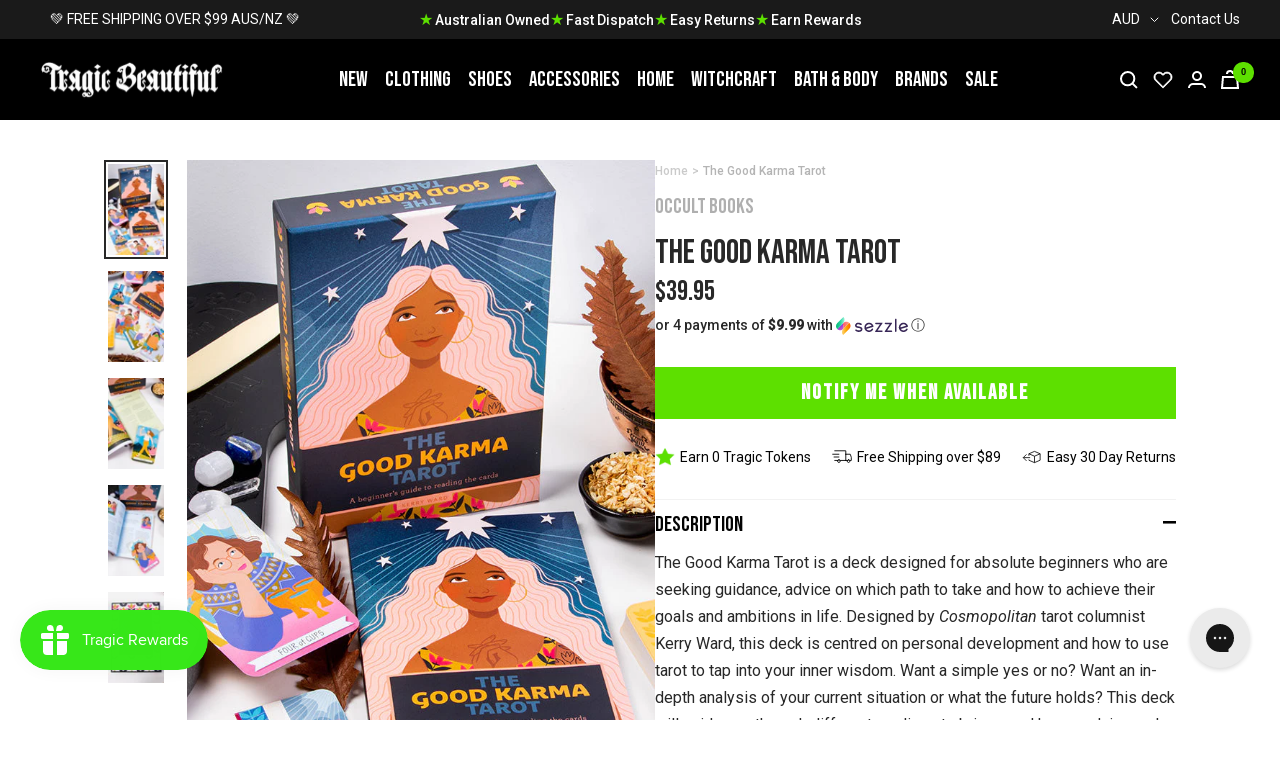

--- FILE ---
content_type: text/javascript; charset=utf-8
request_url: https://www.tragicbeautiful.com/products/the-good-karma-tarot.js
body_size: 938
content:
{"id":6738999181373,"title":"The Good Karma Tarot","handle":"the-good-karma-tarot","description":"\u003cp\u003eThe Good Karma Tarot is a deck designed for absolute beginners who are seeking guidance, advice on which path to take and how to achieve their goals and ambitions in life. Designed by \u003cem\u003eCosmopolitan \u003c\/em\u003etarot columnist Kerry Ward, this deck is centred on personal development and how to use tarot to tap into your inner wisdom. Want a simple yes or no? Want an in-depth analysis of your current situation or what the future holds? This deck will guide you through different readings to bring good karma advice and help you make decisions and take action to set you on the best course in life.\u003c\/p\u003e\n\u003cp\u003eThis deck comes with 78 Major and Minor Arcana cards as well as a 128-page guidebook, including explanations of card meanings along with different tarot spreads.\u003cbr\u003e\u003c\/p\u003e\n\u003cp\u003eISBN: 9781787395886\u003c\/p\u003e","published_at":"2022-03-16T13:05:54+10:00","created_at":"2022-03-16T12:57:36+10:00","vendor":"Occult Books","type":"Witchcraft","tags":["booksbeginner","booksdivination","divination","divinationtarot","giftsbooks","giftsunder50","librarybeginner","librarycarddeck","Location:B11","melreorder","meta-related-collection-books","meta-related-collection-curios-gifts","NOTVIP","notweighed","Occult Books","SHOPPINGFEED","tarot","TarotDivination","WitchcraftOccult"],"price":3995,"price_min":3995,"price_max":3995,"available":false,"price_varies":false,"compare_at_price":null,"compare_at_price_min":0,"compare_at_price_max":0,"compare_at_price_varies":false,"variants":[{"id":39821761609789,"title":"Default Title","option1":"Default Title","option2":null,"option3":null,"sku":"9781787395886","requires_shipping":true,"taxable":true,"featured_image":null,"available":false,"name":"The Good Karma Tarot","public_title":null,"options":["Default Title"],"price":3995,"weight":550,"compare_at_price":null,"inventory_management":"shopify","barcode":"9781787395886","requires_selling_plan":false,"selling_plan_allocations":[]}],"images":["\/\/cdn.shopify.com\/s\/files\/1\/0009\/0023\/5325\/products\/The-Good-Karma-Tarot-Occult-Books.jpg?v=1647885076","\/\/cdn.shopify.com\/s\/files\/1\/0009\/0023\/5325\/products\/The-Good-Karma-Tarot-Occult-Books-2.jpg?v=1647885077","\/\/cdn.shopify.com\/s\/files\/1\/0009\/0023\/5325\/products\/The-Good-Karma-Tarot-Occult-Books-3.jpg?v=1647885078","\/\/cdn.shopify.com\/s\/files\/1\/0009\/0023\/5325\/products\/The-Good-Karma-Tarot-Occult-Books-4.jpg?v=1647885079","\/\/cdn.shopify.com\/s\/files\/1\/0009\/0023\/5325\/products\/The-Good-Karma-Tarot-Occult-Books-5.jpg?v=1647885080"],"featured_image":"\/\/cdn.shopify.com\/s\/files\/1\/0009\/0023\/5325\/products\/The-Good-Karma-Tarot-Occult-Books.jpg?v=1647885076","options":[{"name":"Title","position":1,"values":["Default Title"]}],"url":"\/products\/the-good-karma-tarot","media":[{"alt":"The Good Karma Tarot-Occult Books-Tragic Beautiful","id":21100327895101,"position":1,"preview_image":{"aspect_ratio":0.619,"height":1050,"width":650,"src":"https:\/\/cdn.shopify.com\/s\/files\/1\/0009\/0023\/5325\/products\/The-Good-Karma-Tarot-Occult-Books.jpg?v=1647885076"},"aspect_ratio":0.619,"height":1050,"media_type":"image","src":"https:\/\/cdn.shopify.com\/s\/files\/1\/0009\/0023\/5325\/products\/The-Good-Karma-Tarot-Occult-Books.jpg?v=1647885076","width":650},{"alt":"The Good Karma Tarot-Occult Books-Tragic Beautiful","id":21100328026173,"position":2,"preview_image":{"aspect_ratio":0.619,"height":1050,"width":650,"src":"https:\/\/cdn.shopify.com\/s\/files\/1\/0009\/0023\/5325\/products\/The-Good-Karma-Tarot-Occult-Books-2.jpg?v=1647885077"},"aspect_ratio":0.619,"height":1050,"media_type":"image","src":"https:\/\/cdn.shopify.com\/s\/files\/1\/0009\/0023\/5325\/products\/The-Good-Karma-Tarot-Occult-Books-2.jpg?v=1647885077","width":650},{"alt":"The Good Karma Tarot-Occult Books-Tragic Beautiful","id":21100328222781,"position":3,"preview_image":{"aspect_ratio":0.619,"height":1050,"width":650,"src":"https:\/\/cdn.shopify.com\/s\/files\/1\/0009\/0023\/5325\/products\/The-Good-Karma-Tarot-Occult-Books-3.jpg?v=1647885078"},"aspect_ratio":0.619,"height":1050,"media_type":"image","src":"https:\/\/cdn.shopify.com\/s\/files\/1\/0009\/0023\/5325\/products\/The-Good-Karma-Tarot-Occult-Books-3.jpg?v=1647885078","width":650},{"alt":"The Good Karma Tarot-Occult Books-Tragic Beautiful","id":21100328845373,"position":4,"preview_image":{"aspect_ratio":0.619,"height":1050,"width":650,"src":"https:\/\/cdn.shopify.com\/s\/files\/1\/0009\/0023\/5325\/products\/The-Good-Karma-Tarot-Occult-Books-4.jpg?v=1647885079"},"aspect_ratio":0.619,"height":1050,"media_type":"image","src":"https:\/\/cdn.shopify.com\/s\/files\/1\/0009\/0023\/5325\/products\/The-Good-Karma-Tarot-Occult-Books-4.jpg?v=1647885079","width":650},{"alt":"The Good Karma Tarot-Occult Books-Tragic Beautiful","id":21100329107517,"position":5,"preview_image":{"aspect_ratio":0.619,"height":1050,"width":650,"src":"https:\/\/cdn.shopify.com\/s\/files\/1\/0009\/0023\/5325\/products\/The-Good-Karma-Tarot-Occult-Books-5.jpg?v=1647885080"},"aspect_ratio":0.619,"height":1050,"media_type":"image","src":"https:\/\/cdn.shopify.com\/s\/files\/1\/0009\/0023\/5325\/products\/The-Good-Karma-Tarot-Occult-Books-5.jpg?v=1647885080","width":650}],"requires_selling_plan":false,"selling_plan_groups":[]}

--- FILE ---
content_type: text/javascript; charset=utf-8
request_url: https://www.tragicbeautiful.com/products/the-good-karma-tarot.js
body_size: 850
content:
{"id":6738999181373,"title":"The Good Karma Tarot","handle":"the-good-karma-tarot","description":"\u003cp\u003eThe Good Karma Tarot is a deck designed for absolute beginners who are seeking guidance, advice on which path to take and how to achieve their goals and ambitions in life. Designed by \u003cem\u003eCosmopolitan \u003c\/em\u003etarot columnist Kerry Ward, this deck is centred on personal development and how to use tarot to tap into your inner wisdom. Want a simple yes or no? Want an in-depth analysis of your current situation or what the future holds? This deck will guide you through different readings to bring good karma advice and help you make decisions and take action to set you on the best course in life.\u003c\/p\u003e\n\u003cp\u003eThis deck comes with 78 Major and Minor Arcana cards as well as a 128-page guidebook, including explanations of card meanings along with different tarot spreads.\u003cbr\u003e\u003c\/p\u003e\n\u003cp\u003eISBN: 9781787395886\u003c\/p\u003e","published_at":"2022-03-16T13:05:54+10:00","created_at":"2022-03-16T12:57:36+10:00","vendor":"Occult Books","type":"Witchcraft","tags":["booksbeginner","booksdivination","divination","divinationtarot","giftsbooks","giftsunder50","librarybeginner","librarycarddeck","Location:B11","melreorder","meta-related-collection-books","meta-related-collection-curios-gifts","NOTVIP","notweighed","Occult Books","SHOPPINGFEED","tarot","TarotDivination","WitchcraftOccult"],"price":3995,"price_min":3995,"price_max":3995,"available":false,"price_varies":false,"compare_at_price":null,"compare_at_price_min":0,"compare_at_price_max":0,"compare_at_price_varies":false,"variants":[{"id":39821761609789,"title":"Default Title","option1":"Default Title","option2":null,"option3":null,"sku":"9781787395886","requires_shipping":true,"taxable":true,"featured_image":null,"available":false,"name":"The Good Karma Tarot","public_title":null,"options":["Default Title"],"price":3995,"weight":550,"compare_at_price":null,"inventory_management":"shopify","barcode":"9781787395886","requires_selling_plan":false,"selling_plan_allocations":[]}],"images":["\/\/cdn.shopify.com\/s\/files\/1\/0009\/0023\/5325\/products\/The-Good-Karma-Tarot-Occult-Books.jpg?v=1647885076","\/\/cdn.shopify.com\/s\/files\/1\/0009\/0023\/5325\/products\/The-Good-Karma-Tarot-Occult-Books-2.jpg?v=1647885077","\/\/cdn.shopify.com\/s\/files\/1\/0009\/0023\/5325\/products\/The-Good-Karma-Tarot-Occult-Books-3.jpg?v=1647885078","\/\/cdn.shopify.com\/s\/files\/1\/0009\/0023\/5325\/products\/The-Good-Karma-Tarot-Occult-Books-4.jpg?v=1647885079","\/\/cdn.shopify.com\/s\/files\/1\/0009\/0023\/5325\/products\/The-Good-Karma-Tarot-Occult-Books-5.jpg?v=1647885080"],"featured_image":"\/\/cdn.shopify.com\/s\/files\/1\/0009\/0023\/5325\/products\/The-Good-Karma-Tarot-Occult-Books.jpg?v=1647885076","options":[{"name":"Title","position":1,"values":["Default Title"]}],"url":"\/products\/the-good-karma-tarot","media":[{"alt":"The Good Karma Tarot-Occult Books-Tragic Beautiful","id":21100327895101,"position":1,"preview_image":{"aspect_ratio":0.619,"height":1050,"width":650,"src":"https:\/\/cdn.shopify.com\/s\/files\/1\/0009\/0023\/5325\/products\/The-Good-Karma-Tarot-Occult-Books.jpg?v=1647885076"},"aspect_ratio":0.619,"height":1050,"media_type":"image","src":"https:\/\/cdn.shopify.com\/s\/files\/1\/0009\/0023\/5325\/products\/The-Good-Karma-Tarot-Occult-Books.jpg?v=1647885076","width":650},{"alt":"The Good Karma Tarot-Occult Books-Tragic Beautiful","id":21100328026173,"position":2,"preview_image":{"aspect_ratio":0.619,"height":1050,"width":650,"src":"https:\/\/cdn.shopify.com\/s\/files\/1\/0009\/0023\/5325\/products\/The-Good-Karma-Tarot-Occult-Books-2.jpg?v=1647885077"},"aspect_ratio":0.619,"height":1050,"media_type":"image","src":"https:\/\/cdn.shopify.com\/s\/files\/1\/0009\/0023\/5325\/products\/The-Good-Karma-Tarot-Occult-Books-2.jpg?v=1647885077","width":650},{"alt":"The Good Karma Tarot-Occult Books-Tragic Beautiful","id":21100328222781,"position":3,"preview_image":{"aspect_ratio":0.619,"height":1050,"width":650,"src":"https:\/\/cdn.shopify.com\/s\/files\/1\/0009\/0023\/5325\/products\/The-Good-Karma-Tarot-Occult-Books-3.jpg?v=1647885078"},"aspect_ratio":0.619,"height":1050,"media_type":"image","src":"https:\/\/cdn.shopify.com\/s\/files\/1\/0009\/0023\/5325\/products\/The-Good-Karma-Tarot-Occult-Books-3.jpg?v=1647885078","width":650},{"alt":"The Good Karma Tarot-Occult Books-Tragic Beautiful","id":21100328845373,"position":4,"preview_image":{"aspect_ratio":0.619,"height":1050,"width":650,"src":"https:\/\/cdn.shopify.com\/s\/files\/1\/0009\/0023\/5325\/products\/The-Good-Karma-Tarot-Occult-Books-4.jpg?v=1647885079"},"aspect_ratio":0.619,"height":1050,"media_type":"image","src":"https:\/\/cdn.shopify.com\/s\/files\/1\/0009\/0023\/5325\/products\/The-Good-Karma-Tarot-Occult-Books-4.jpg?v=1647885079","width":650},{"alt":"The Good Karma Tarot-Occult Books-Tragic Beautiful","id":21100329107517,"position":5,"preview_image":{"aspect_ratio":0.619,"height":1050,"width":650,"src":"https:\/\/cdn.shopify.com\/s\/files\/1\/0009\/0023\/5325\/products\/The-Good-Karma-Tarot-Occult-Books-5.jpg?v=1647885080"},"aspect_ratio":0.619,"height":1050,"media_type":"image","src":"https:\/\/cdn.shopify.com\/s\/files\/1\/0009\/0023\/5325\/products\/The-Good-Karma-Tarot-Occult-Books-5.jpg?v=1647885080","width":650}],"requires_selling_plan":false,"selling_plan_groups":[]}

--- FILE ---
content_type: text/javascript; charset=utf-8
request_url: https://www.tragicbeautiful.com/products/the-good-karma-tarot.js
body_size: 699
content:
{"id":6738999181373,"title":"The Good Karma Tarot","handle":"the-good-karma-tarot","description":"\u003cp\u003eThe Good Karma Tarot is a deck designed for absolute beginners who are seeking guidance, advice on which path to take and how to achieve their goals and ambitions in life. Designed by \u003cem\u003eCosmopolitan \u003c\/em\u003etarot columnist Kerry Ward, this deck is centred on personal development and how to use tarot to tap into your inner wisdom. Want a simple yes or no? Want an in-depth analysis of your current situation or what the future holds? This deck will guide you through different readings to bring good karma advice and help you make decisions and take action to set you on the best course in life.\u003c\/p\u003e\n\u003cp\u003eThis deck comes with 78 Major and Minor Arcana cards as well as a 128-page guidebook, including explanations of card meanings along with different tarot spreads.\u003cbr\u003e\u003c\/p\u003e\n\u003cp\u003eISBN: 9781787395886\u003c\/p\u003e","published_at":"2022-03-16T13:05:54+10:00","created_at":"2022-03-16T12:57:36+10:00","vendor":"Occult Books","type":"Witchcraft","tags":["booksbeginner","booksdivination","divination","divinationtarot","giftsbooks","giftsunder50","librarybeginner","librarycarddeck","Location:B11","melreorder","meta-related-collection-books","meta-related-collection-curios-gifts","NOTVIP","notweighed","Occult Books","SHOPPINGFEED","tarot","TarotDivination","WitchcraftOccult"],"price":3995,"price_min":3995,"price_max":3995,"available":false,"price_varies":false,"compare_at_price":null,"compare_at_price_min":0,"compare_at_price_max":0,"compare_at_price_varies":false,"variants":[{"id":39821761609789,"title":"Default Title","option1":"Default Title","option2":null,"option3":null,"sku":"9781787395886","requires_shipping":true,"taxable":true,"featured_image":null,"available":false,"name":"The Good Karma Tarot","public_title":null,"options":["Default Title"],"price":3995,"weight":550,"compare_at_price":null,"inventory_management":"shopify","barcode":"9781787395886","requires_selling_plan":false,"selling_plan_allocations":[]}],"images":["\/\/cdn.shopify.com\/s\/files\/1\/0009\/0023\/5325\/products\/The-Good-Karma-Tarot-Occult-Books.jpg?v=1647885076","\/\/cdn.shopify.com\/s\/files\/1\/0009\/0023\/5325\/products\/The-Good-Karma-Tarot-Occult-Books-2.jpg?v=1647885077","\/\/cdn.shopify.com\/s\/files\/1\/0009\/0023\/5325\/products\/The-Good-Karma-Tarot-Occult-Books-3.jpg?v=1647885078","\/\/cdn.shopify.com\/s\/files\/1\/0009\/0023\/5325\/products\/The-Good-Karma-Tarot-Occult-Books-4.jpg?v=1647885079","\/\/cdn.shopify.com\/s\/files\/1\/0009\/0023\/5325\/products\/The-Good-Karma-Tarot-Occult-Books-5.jpg?v=1647885080"],"featured_image":"\/\/cdn.shopify.com\/s\/files\/1\/0009\/0023\/5325\/products\/The-Good-Karma-Tarot-Occult-Books.jpg?v=1647885076","options":[{"name":"Title","position":1,"values":["Default Title"]}],"url":"\/products\/the-good-karma-tarot","media":[{"alt":"The Good Karma Tarot-Occult Books-Tragic Beautiful","id":21100327895101,"position":1,"preview_image":{"aspect_ratio":0.619,"height":1050,"width":650,"src":"https:\/\/cdn.shopify.com\/s\/files\/1\/0009\/0023\/5325\/products\/The-Good-Karma-Tarot-Occult-Books.jpg?v=1647885076"},"aspect_ratio":0.619,"height":1050,"media_type":"image","src":"https:\/\/cdn.shopify.com\/s\/files\/1\/0009\/0023\/5325\/products\/The-Good-Karma-Tarot-Occult-Books.jpg?v=1647885076","width":650},{"alt":"The Good Karma Tarot-Occult Books-Tragic Beautiful","id":21100328026173,"position":2,"preview_image":{"aspect_ratio":0.619,"height":1050,"width":650,"src":"https:\/\/cdn.shopify.com\/s\/files\/1\/0009\/0023\/5325\/products\/The-Good-Karma-Tarot-Occult-Books-2.jpg?v=1647885077"},"aspect_ratio":0.619,"height":1050,"media_type":"image","src":"https:\/\/cdn.shopify.com\/s\/files\/1\/0009\/0023\/5325\/products\/The-Good-Karma-Tarot-Occult-Books-2.jpg?v=1647885077","width":650},{"alt":"The Good Karma Tarot-Occult Books-Tragic Beautiful","id":21100328222781,"position":3,"preview_image":{"aspect_ratio":0.619,"height":1050,"width":650,"src":"https:\/\/cdn.shopify.com\/s\/files\/1\/0009\/0023\/5325\/products\/The-Good-Karma-Tarot-Occult-Books-3.jpg?v=1647885078"},"aspect_ratio":0.619,"height":1050,"media_type":"image","src":"https:\/\/cdn.shopify.com\/s\/files\/1\/0009\/0023\/5325\/products\/The-Good-Karma-Tarot-Occult-Books-3.jpg?v=1647885078","width":650},{"alt":"The Good Karma Tarot-Occult Books-Tragic Beautiful","id":21100328845373,"position":4,"preview_image":{"aspect_ratio":0.619,"height":1050,"width":650,"src":"https:\/\/cdn.shopify.com\/s\/files\/1\/0009\/0023\/5325\/products\/The-Good-Karma-Tarot-Occult-Books-4.jpg?v=1647885079"},"aspect_ratio":0.619,"height":1050,"media_type":"image","src":"https:\/\/cdn.shopify.com\/s\/files\/1\/0009\/0023\/5325\/products\/The-Good-Karma-Tarot-Occult-Books-4.jpg?v=1647885079","width":650},{"alt":"The Good Karma Tarot-Occult Books-Tragic Beautiful","id":21100329107517,"position":5,"preview_image":{"aspect_ratio":0.619,"height":1050,"width":650,"src":"https:\/\/cdn.shopify.com\/s\/files\/1\/0009\/0023\/5325\/products\/The-Good-Karma-Tarot-Occult-Books-5.jpg?v=1647885080"},"aspect_ratio":0.619,"height":1050,"media_type":"image","src":"https:\/\/cdn.shopify.com\/s\/files\/1\/0009\/0023\/5325\/products\/The-Good-Karma-Tarot-Occult-Books-5.jpg?v=1647885080","width":650}],"requires_selling_plan":false,"selling_plan_groups":[]}